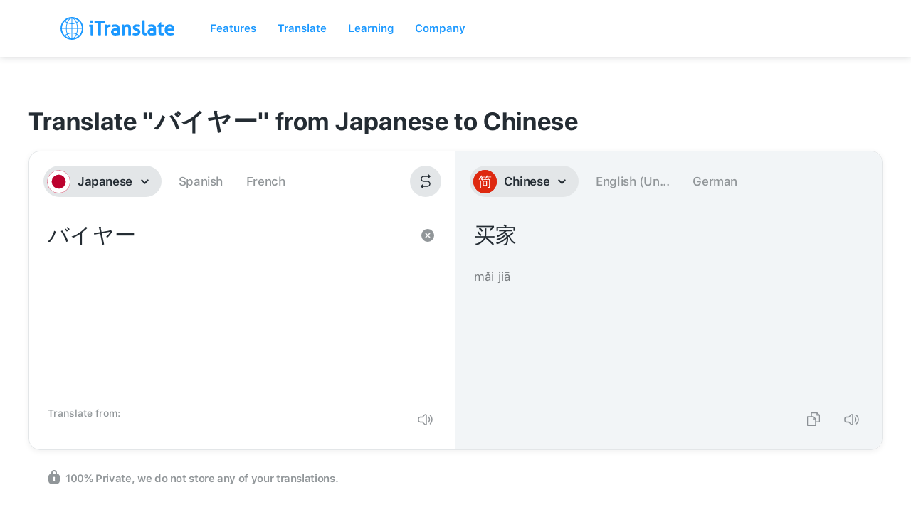

--- FILE ---
content_type: image/svg+xml
request_url: https://itranslate-webapp-production.web.app/images/ja.svg
body_size: -90
content:
<?xml version="1.0" encoding="UTF-8"?>
<svg width="180px" height="180px" viewBox="0 0 180 180" version="1.1" xmlns="http://www.w3.org/2000/svg" xmlns:xlink="http://www.w3.org/1999/xlink">
    <!-- Generator: Sketch 61 (89581) - https://sketch.com -->
    <title>Overrides/Languages/ja</title>
    <desc>Created with Sketch.</desc>
    <defs>
        <circle id="path-1" cx="90" cy="90" r="90"></circle>
    </defs>
    <g id="Overrides/Languages/ja" stroke="none" stroke-width="1" fill="none" fill-rule="evenodd">
        <g id="ja">
            <mask id="mask-2" fill="white">
                <use xlink:href="#path-1"></use>
            </mask>
            <use id="Mask" fill="#FFFFFF" xlink:href="#path-1"></use>
            <g id="Shapes" mask="url(#mask-2)">
                <g id="Overrides/Options/Outlines/ja" stroke="#BC002D" stroke-width="3">
                    <circle id="Outline" cx="90" cy="90" r="88.5"></circle>
                </g>
                <circle id="Oval" fill="#BC002D" cx="90" cy="90" r="54"></circle>
            </g>
        </g>
    </g>
</svg>